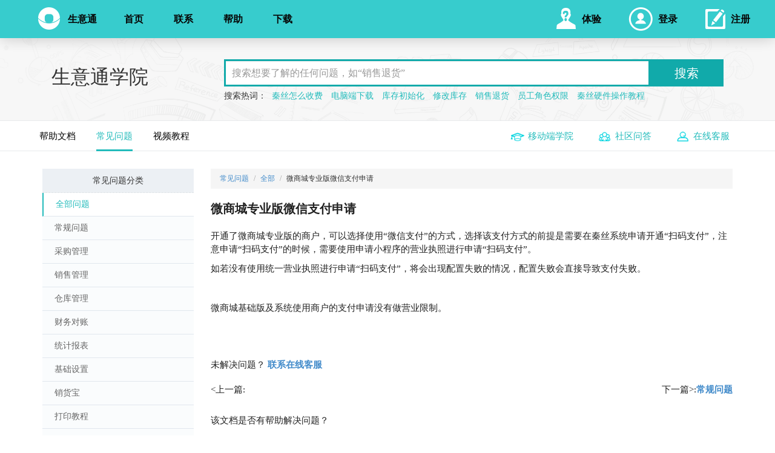

--- FILE ---
content_type: text/html;charset=utf-8
request_url: https://www.qinsilk.com/mms/front/help/gis/question-id1604.html
body_size: 5707
content:
<!DOCTYPE html>
<html lang="zh-CN">
<head>
    <!--- Basic Page Needs================================================== -->
    <meta charset="utf-8">
    <meta name="baidu-site-verification" content="VtO3sJpoSM"/>
    <meta name="renderer" content="webkit">
    <meta http-equiv="X-UA-Compatible" content="IE=edge">
    <meta name="viewport" content="width=device-width, initial-scale=1, maximum-scale=1">

    <title>微商城专业版微信支付申请</title>
    <meta name="keywords" content="微商城支付申请，微商城扫码支付，支付申请，营业执照"/>
	<meta name="description"
	          content="微商城专业版微信支付申请,生意通进销存软件常见问题,电脑端网页版,快速掌握高效管理方法，提高经营效益！上手,入门,高级教程,秦丝生意通"/>

    <link rel="stylesheet" type="text/css" href="/mms/template/css/libs/bootstrap.min.css"/>
    <link rel="stylesheet" type="text/css" href="//syt.qinsilk.com/css/pc.css">
    <link rel="stylesheet" href="//syt.qinsilk.com/css/bannerAndFooter.css">
	<script type="text/javascript">
	// 如果是移动设备打开则使用移动端帮助文档页面样式
	var helpId = 1604;
	if( helpId && /Android|webOS|iPhone|iPad|iPod|BlackBerry|IEMobile|Opera Mini/i.test(navigator.userAgent) ) {
		  location.replace("/mms/m/help/gis/help-detail-" + helpId + ".html");
	}
	// 当被内嵌到APP的iframe时，通过postMessage告知app当前页面地址，以便APP判断回退按钮是否关闭iframe
	window.self != window.parent && window.parent.postMessage({url: location.href}, '*')
	</script>
	<link href="/mms/template/css/help/gis/pccollege.css" rel="stylesheet">

    <!--[if lt IE 9]>
    <script src="/mms/template/front/js/respond.min.js"></script>
    <script src="/mms/template/front/js/html5shiv.min.js"></script>
    <![endif]-->

<script>
var _hmt = _hmt || [];
(function() {
  var hm = document.createElement("script");
  hm.src = "//hm.baidu.com/hm.js?bf3296661a119dc2e4c3427b339b6d9e";
  var s = document.getElementsByTagName("script")[0];
  s.parentNode.insertBefore(hm, s);
})();
</script>
</head>

<body>
<!--导航-->
<!-- 和秦丝生意通官网对应上的导航-->
<nav class="navbar navbar-pc navbar-index banner_un" role="navigation">
    <div class="container-fluid">
        <!-- Brand and toggle get grouped for better mobile display -->
        <div class="navbar-header">
            <button type="button" class="navbar-toggle collapsed" data-toggle="collapse"
                    data-target="#bs-example-navbar-collapse-1">
                <span class="sr-only">Toggle navigation</span>
                <span class="icon-bar"></span>
                <span class="icon-bar"></span>
                <span class="icon-bar"></span>
            </button>
            <a href="//syt.qinsilk.com/index.html">
                <!--<img class="navbar-brand" src="images/60_logo.png" alt="秦丝进销存首页" title="秦丝进销存首页">-->
                <div class="navbar-brand main-logo"></div>
                <div class="logo-un-text">生意通</div>
            </a>
        </div>

        <div class="collapse navbar-collapse" id="bs-example-navbar-collapse-1">
            <ul class="nav navbar-nav nav-left" style="padding-left: 20px;">
                <li><a href="//syt.qinsilk.com/?pageId=1">首页</a></li>
                <li><a href="//syt.qinsilk.com/contact.html?pageId=2">联系</a></li>
                <li><a href="//www.qinsilk.com/mms/front/help/gis/help-id0.html?pageId=3">帮助</a></li>
                <li><a href="//syt.qinsilk.com/download-index.html?pageId=3">下载</a></li>
            </ul>
            <ul class="nav navbar-nav navbar-right">
                <li>
                    <a href="http://ex.syt.qinsilk.com/gis/admin/expLogin.ac">
                        <div class="navbar-brand navbar-experience"></div>
                        体验
                    </a>
                </li>
                <li>
                    <a href="//web.syt.qinsilk.com/gis/admin/">
                        <div class="navbar-brand navbar-login"></div>
                        登录
                    </a>
                </li>
                <li>
                    <a class="div-register openRegister">
                        <div class="navbar-brand navbar-register"></div>
                        注册
                    </a>
                </li>
            </ul>
        </div>
        <!-- /.navbar-collapse -->
    </div>
    <!-- /.container-fluid -->
</nav>
<script src="//syt.qinsilk.com/js/var.js"></script>
<script>
    // selectors数组为收集需要点击元素后弹出注册弹窗的元素
    var selectors = [".openRegister"]
</script>
<!-- 引入registerModalBox.js 实现给需要点击弹出注册窗口的元素绑定事件，并实例化弹窗 -->
<script src="https://cdn.qinsilk.com/res/lib/register/registerModalBox.js"></script>
<!--主页面-->
<div>

	<!-- 搜索框 -->
<!-- 秦丝学院顶部搜索框和热门搜索词-->
<div class="help-search" >
    <div class="container">
        <div class="col-xs-3 s-title">生意通学院</div>
        <div class="col-xs-9 s-container">
        	<form action="/mms/front/help/gis/searchCollegeList.html?searchAppIds=qinsilk_gis_help&clientType=1&page=1" method="post">
            <div class="input-group">
                <input type="text" class="form-control" name="keyword" value="" placeholder="搜索想要了解的任何问题，如“销售退货”">
                  <span class="input-group-btn">
                    <button class="btn btn-default" type="submit">搜索</button>
                  </span>
            </div><!-- /input-group -->
            </form>
            <div class="hot-search">
                <label>搜索热词：</label>
                <ul class="y-clear">
	                <li class="y-left">
						<a href="/mms/front/help/gis/searchCollegeList.html?searchAppIds=qinsilk_gis_help&clientType=1&keyword=秦丝怎么收费&page=1" data-track-click ='hotWord-8'>秦丝怎么收费</a>
					</li>
	                <li class="y-left">
						<a href="/mms/front/help/gis/searchCollegeList.html?searchAppIds=qinsilk_gis_help&clientType=1&keyword=电脑端下载&page=1" data-track-click ='hotWord-9'>电脑端下载</a>
					</li>
	                <li class="y-left">
						<a href="/mms/front/help/gis/searchCollegeList.html?searchAppIds=qinsilk_gis_help&clientType=1&keyword=库存初始化&page=1" data-track-click ='hotWord-10'>库存初始化</a>
					</li>
	                <li class="y-left">
						<a href="/mms/front/help/gis/searchCollegeList.html?searchAppIds=qinsilk_gis_help&clientType=1&keyword=修改库存&page=1" data-track-click ='hotWord-11'>修改库存</a>
					</li>
	                <li class="y-left">
						<a href="/mms/front/help/gis/searchCollegeList.html?searchAppIds=qinsilk_gis_help&clientType=1&keyword=销售退货&page=1" data-track-click ='hotWord-12'>销售退货</a>
					</li>
	                <li class="y-left">
						<a href="/mms/front/help/gis/searchCollegeList.html?searchAppIds=qinsilk_gis_help&clientType=1&keyword=员工角色权限&page=1" data-track-click ='hotWord-13'>员工角色权限</a>
					</li>
	                <li class="y-left">
						<a href="/mms/front/help/gis/searchCollegeList.html?searchAppIds=qinsilk_gis_help&clientType=1&keyword=秦丝硬件操作教程&page=1" data-track-click ='hotWord-14'>秦丝硬件操作教程</a>
					</li>
						
				</ul>
            </div>
        </div>
    </div>
</div>
    <!-- 中间导航条 -->
<!-- 中间导航条 -->
<div class="help-tab-box">
    <div class="container">
        <ul class="help-tab-ul list-inline">
            <li class=""><a href="/mms/front/help/gis/help-id0.html" data-track-click ='questiondetail-go-helpdocument'>帮助文档</a></li>
            <li class="active"><a href="/mms/front/help/gis/question-it0-p1.html" data-track-click ='questiondetail-go-question'>常见问题</a></li>
            <li role="presentation"><a href="https://www.qinsilk.com/mms/front/help/gis/help-id970.html" data-track-click ='questiondetail-go-video' target="_blank">视频教程</a></li>
        </ul>

        <ul class="help-tab-ul-right list-inline" >
            <li class="y-left"><a class="tab" href="/mms/m/help/gis/college.html?qsr=questiondetail-go-college-app" target="_blank" data-track-click ='questiondetail-go-college-app'><img
                    src="/mms/template/images/help/gis/college.png">移动端学院</a></li>
            <li class="y-left"><a class="tab" href="http://bbs.qinsilk.com" target="_blank" data-track-click ='questiondetail-go-community'><img
                    src="/mms/template/images/help/gis/bbs.png">社区问答</a></li>
            <li class="y-left"><a class="tab" href="/customerService/index.html?kfid=wk3XtzBwAArYB7HO4YZNUEhv6u69Nagg&sys=2&cid=0&uid=0&source=3" target="_blank" data-track-click ='questiondetail-go-online-service'><img
                    src="/mms/template/images/help/gis/customer.png">在线客服</a></li>

        </ul>
    </div>
</div>     
    <div class="container" >
        <div class="help-body " style="clear: both">
            <div class="menu " >
                <div class="menu-t1">
                    常见问题分类
                </div>
                <div id="menu-container-1">
                	 <div class="menu-t3 active">
                        <a href="/mms/front/help/gis/question-it0-p1.html" data-track-click ='questiondetail-go-question'>全部问题</a>
                    </div>
                     <div class="menu-t3">
                        <a href="/mms/front/help/gis/question-it32-p1.html" data-track-click ='itemId-32-click'>常规问题</a>
                    </div>
                     <div class="menu-t3">
                        <a href="/mms/front/help/gis/question-it33-p1.html" data-track-click ='itemId-33-click'>采购管理</a>
                    </div>
                     <div class="menu-t3">
                        <a href="/mms/front/help/gis/question-it34-p1.html" data-track-click ='itemId-34-click'>销售管理</a>
                    </div>
                     <div class="menu-t3">
                        <a href="/mms/front/help/gis/question-it35-p1.html" data-track-click ='itemId-35-click'>仓库管理</a>
                    </div>
                     <div class="menu-t3">
                        <a href="/mms/front/help/gis/question-it36-p1.html" data-track-click ='itemId-36-click'>财务对账</a>
                    </div>
                     <div class="menu-t3">
                        <a href="/mms/front/help/gis/question-it37-p1.html" data-track-click ='itemId-37-click'>统计报表</a>
                    </div>
                     <div class="menu-t3">
                        <a href="/mms/front/help/gis/question-it38-p1.html" data-track-click ='itemId-38-click'>基础设置</a>
                    </div>
                     <div class="menu-t3">
                        <a href="/mms/front/help/gis/question-it39-p1.html" data-track-click ='itemId-39-click'>销货宝</a>
                    </div>
                     <div class="menu-t3">
                        <a href="/mms/front/help/gis/question-it40-p1.html" data-track-click ='itemId-40-click'>打印教程</a>
                    </div>
                     <div class="menu-t3">
                        <a href="/mms/front/help/gis/question-it53-p1.html" data-track-click ='itemId-53-click'>客户管理</a>
                    </div>
                     <div class="menu-t3">
                        <a href="/mms/front/help/gis/question-it54-p1.html" data-track-click ='itemId-54-click'>供应商管理</a>
                    </div>
                </div>
            </div>
            <div class="content">

                <ol class="breadcrumb">
                    <li><a href="question-it0-p1.html" data-track-click ='questiondetail-go-question'>常见问题</a></li>
                    <li><a href="question-it0-p1.html">全部</a></li>
                    <li class="active">微商城专业版微信支付申请</li>
                </ol>
                <div class="help-title">微商城专业版微信支付申请</div>
                <div class="help-content">
                     <p style="white-space: normal;">开通了微商城专业版的商户，可以选择使用“微信支付”的方式，选择该支付方式的前提是需要在秦丝系统申请开通“扫码支付”，注意申请“扫码支付”的时候，需要使用申请小程序的营业执照进行申请“扫码支付”。</p><p style="white-space: normal;">如若没有使用统一营业执照进行申请“扫码支付”，将会出现配置失败的情况，配置失败会直接导致支付失败。</p><p style="white-space: normal;"><br/></p><p style="white-space: normal;">微商城基础版及系统使用商户的支付申请没有做营业限制。</p><p><br/></p>
                </div>
<!-- 帮助文档结束模块 -->
<div class="toBBS">
    未解决问题？
            <a href="/customerService/index.html?kfid=wk3XtzBwAArYB7HO4YZNUEhv6u69Nagg&sys=2&cid=0&uid=0&source=3" data-track-click="advice-gis">
        联系在线客服
        </a>
</div>
                <div class="isHelpFul" id="isHelpFul">
                    <span>
                        该文档是否有帮助解决问题？
                    </span>
                    <div class="helpful-container">
                        <div class="helpful help-pub" onclick="updateFrontHelpStatistics('helpful')">
                            <img class="help-img" src="/mms/template/images/help/helpful.png">
                            <span class="help-img-tip">有帮助</span>
                        </div>
                        <div class="no-helpful help-pub" onclick="updateFrontHelpStatistics('nohelpful')">
                            <img class="help-img"src="/mms/template/images/help/noHelpful.png">
                            <span class="help-img-tip">没有帮助</span>
                        </div>
                    </div>
                </div>

                <div class="feedback-container"  id="feedback-container">
                    <img class="feedback-img" src="/mms/template/images/help/feedback.png">
                    反馈成功，感谢您的宝贵意见。我们会努力做到更好！
                </div>
            </div>
        </div>
    </div>

</div><!--主页面end -->

<div class="footer">
    <div class="container">
        <div class="col-xs-5">
            <div class="col-xs-3 page8-block-1">
                <strong class="footer-title-text">我们</strong>
                <ul class="list-unstyled page8-li">
                    <li><a href="//www.qinsilk.com/about.html">公司介绍</a></li>
                    <li><a href="//www.qinsilk.com/agreement.html">服务条款</a></li>
                    <li><a href="//www.qinsilk.com/join.html">加入我们</a></li>
                </ul>
            </div>
            <div class="col-xs-3 page8-block-2">
                <strong class="footer-title-text">帮助</strong>
                <ul class="list-unstyled page8-li">
                    <li><a href="//www.qinsilk.com/mms/front/help/gis/help-id0.html">帮助文档</a></li>
                    <li><a href="//www.qinsilk.com/mms/front/help/gis/question-it0-p1.html">常见问题</a></li>
                </ul>
            </div>
            <div class="col-xs-6 page8-block-3">
                <strong class="footer-title-text">联系</strong>
                <ul class="list-unstyled page8-li">
                    <li>在线客服：<a style="color:#00aafa" href="/mms/front/openim/gis/customerPage.html" target="_blank">点击打开</a></li>
                    <li>客服邮箱：<span class="csMailbox"></span></li>
                    <li>客服电话：<span class="csTelephone"></span></li>
                </ul>
            </div>
        </div>
        <div class="col-xs-7">
            <div class="col-xs-7 page8-block-4">
                <div class="page8-div-inline text-center">
                    <div class="footer-pic-QRcode company-weixin-QRcode">
                    </div>
                    <div class="footer-text">微信群</div>
                </div>
                <div class="page8-div-inline text-center">
                    <div class="footer-pic-QRcode weixin-QRcode">
                    </div>
                    <div class="footer-text"><nobr>微信公众号</nobr></div>
                </div>
                <div class="page8-div-inline text-center">
                    <div class="footer-pic-QRcode download-QRcode">
                    </div>
                    <div class="footer-text"><nobr>扫码下载</nobr></div>
                </div>
            </div>
            <div class="page8-block-5">
                <div class="text-center page8-div-inline">
                    <a href="http://weibo.com/qinsilk/home?topnav=1&wvr=6" target="_blank" >
                        <div class="footer-pic weibo"></div>
                        <div class="footer-text weibo-text"><nobr>秦丝微博</nobr></div>
                    </a>
                </div>
                <div class="text-center page8-div-inline">
                    <a class="btn-ios" href="https://itunes.apple.com/app/apple-store/id1028379813?pt=117777736&ct=web&mt=8" target="_blank" style="margin-bottom: 13px;" title="下载生意通IOS版">
                        <div class="footer-pic footer-download-apple">
                        </div>
                        <div class="footer-text download-apple-text"><nobr>苹果版下载</nobr></div>
                    </a>
                </div>
                <div class="text-center page8-div-inline">
                    <a class="btn-android" href="http://a.app.qq.com/o/simple.jsp?pkgname=com.qinsilk.appUniverse&g_f=991653" target="_blank" title="下载生意通安卓版">
                        <div class="footer-pic footer-download-android">
                        </div>
                        <div class="footer-text download-android-text"><nobr>安卓版下载</nobr></div>
                    </a>
                </div>
            </div>
        </div>
    </div>
</div>
<!--版权-->
<div class="copy-right">
    <div class="text-center">
        <div class="twelve columns">
            <div style="height:32px;overflow-y: hidden;line-height: 32px;">
                &copy;<span class="copyRightYear"></span> &nbsp;秦丝科技 &nbsp;
            	<a target="_blank" href="http://www.beian.gov.cn/portal/registerSystemInfo?recordcode=44030502000953" style="text-decoration:none;">
	             	<img style="margin: 0 5px 0 10px;" src="//cdn.qinsilk.com/img/home/police-record-img.png" />
	             	<span>粤公网安备 44030502000953号</span>
	             </a>
                &nbsp;
              
            </div>
        </div>
    </div>
</div>
<script>
	document.write("<s" + "cript type='text/javascript' src='//cdn.qinsilk.com/res/business/commonConfig/qinsilkInfo.js?" + Math.random() + "'></scr"+"ipt>");
</script>
</body>
<script src="/mms/template/js/libs/jquery/jquery-1.10.2.min.js"></script>
<script src="/mms/template/js/libs/bootstrap/bootstrap.min.js"></script>
<script src="/mms/template/mms/front/help/gis/gisHelpList.js"></script>


<script src="/mms/template/js/qs/saveClickLogTracking.js" id="clickLogTrackingScript" data-type="helpDocument" data-device="gispc" data-init="helpId-1604-init"></script>
<script src="/mms/template/js/qs/helpGetUserInfo.js"></script>
</html>


--- FILE ---
content_type: text/css; charset=utf-8
request_url: https://syt.qinsilk.com/css/pc.css
body_size: 3329
content:
body{font-family:'\9ED1\4F53';padding-top:60px;}.navbar-pc{background:#FFFFFF;opacity:0.98;height:63px;left:0;position:fixed;top:0;width:100%;z-index:12;box-shadow:0 1px 1px rgba(0,0,0,0.2);}.navbar-index{box-shadow:0 1px 26px rgba(0,0,0,0.2);}.content{margin-top:100px;}.footer{margin-top:0px;font-size:14px;background:none repeat scroll 0 0 #f2f2f2;padding:50px;color:#4e5a5d;line-height:24px;}.footer .desc{color:#75878b;}.footer a{color:#75878b;}.copy-right{font-size:14px;background:none repeat scroll 0 0 #1E1D27;padding:10px;color:#8F97A6;line-height:24px;}.copy-right a{color:#8F97A6;}.copy-right .gov-icon img{margin-top:5px;}.navbar-brand{float:left;font-size:19px;height:60px;line-height:21px;padding:0 15px 0 35px;}.navbar-nav .btn-nav > a{padding:6px 12px;margin:13px 5px;font-size:15px;font-weight:400;line-height:1.42857;color:#FFFFFF;}.nav > li > a{padding:0px 25px;}.nav > li > a:focus{}.nav > li > a:hover{background-color:#e6e6e6;color:#07c011;}.navbar-nav > li > a{line-height:62px;padding-bottom:0px;padding-top:0px;font-family:'\9ED1\4F53';font-size:16px;color:#000;}.nav-left > li > a{font-weight:bold;}.nav > li:hover .dropdown-menu{display:block;}.btn-nav{height:58px;line-height:58px;}.navbar-nav .btn-nav > .btn-warning:hover{background-color:#b67102;border-color:#935b01;color:#FFFFFF;}.navbar-nav .btn-nav > .btn-primary:hover{background-color:#3071a9;border-color:#285e8e;color:#FFFFFF;}.pointer{cursor:pointer;}.intro{color:#ffffff;font-family:'\9ED1\4F53';height:500px;min-width:1140px;overflow:hidden;position:relative;}.intro .container{position:relative;}.intro .item{padding-top:25px;height:500px;background:url("../images/1/top.jpg") no-repeat scroll center top rgba(0,0,0,0);}.intro .dragon{background:url("../images/1/dragon.jpg") repeat-x scroll center top rgba(0,0,0,0);}.intro .carousel-inner{overflow:inherit;height:500px;}.intro .c1 .pc{background:url("../images/1/c1.png") no-repeat scroll -194px -27px rgba(0,0,0,0);height:320px;position:absolute;top:38px;width:550px;}.intro .c1 .ipad{background:url("../images/1/c1.png") no-repeat scroll -20px -132px rgba(0,0,0,0);height:234px;position:absolute;top:170px;left:10px;width:170px;z-index:9;}.intro .c1 .mobile{background:url("../images/1/c1.png") no-repeat scroll -746px -195px rgba(0,0,0,0);height:197px;position:absolute;top:242px;left:110px;width:86px;z-index:10;}.intro .c1 .introText{background:url("../images/1/c1.png") no-repeat scroll -950px -2px rgba(0,0,0,0);height:160px;position:absolute;top:52px;left:660px;width:620px;z-index:10;}.intro .c2 .baobiao{background:url("../images/1/c2.png") no-repeat scroll -108px -0px rgba(0,0,0,0);height:376px;position:absolute;top:38px;width:701px;left:0px;}.intro .c2 .introText{background:url("../images/1/c2.png") no-repeat scroll -950px -2px rgba(0,0,0,0);height:160px;position:absolute;top:52px;left:660px;width:620px;z-index:10;}.intro .c3 .print{background:url("../images/1/c3.png") no-repeat scroll -108px -0px rgba(0,0,0,0);height:383px;position:absolute;top:38px;width:628px;left:0px;}.intro .c3 .introText{background:url("../images/1/c3.png") no-repeat scroll -950px -2px rgba(0,0,0,0);height:160px;position:absolute;top:52px;left:660px;width:620px;z-index:10;}.intro .d1 .print{background:url("../images/1/d1.png") no-repeat scroll -108px -0px rgba(0,0,0,0);height:383px;position:absolute;top:38px;width:628px;left:0px;}.intro .d1 .introText{background:url("../images/1/d1.png") no-repeat scroll -950px -2px rgba(0,0,0,0);height:160px;position:absolute;top:52px;left:660px;width:620px;z-index:10;}@keyframes pc_show{0%{transform:translate(-150px,-1000px) scale(2.5);}100%{transform:translate(50px,0px) scale(1);}}@keyframes mobile_show{0%{transform:rotate3d(0,1,0,-90deg);}100%{transform:rotate3d(0,1,0,0deg);}}@keyframes text_show{0%{transform:translate(1500px);}100%{transform:translate(30px);}}@keyframes appspic_show{0%{transform:scale(0.2) rotate(0deg);}80%{transform:scale(1.4) rotate(-720deg);}100%{transform:scale(1) rotate(-720deg);}}@keyframes upper_show{0%{transform:scale(2.4) translateX(-150px);transform-origin:left 50% 0;}60%{transform:translateX(0px);}100%{opacity:1;transform:scale(1) translateX(0px);}}@keyframes upper_show{0%{transform:scale(2.4) translateX(-150px);transform-origin:left 50% 0;}60%{transform:translateX(0px);}100%{opacity:1;transform:scale(1) translateX(0px);}}.intro .container .download-c{bottom:70px;height:150px;position:absolute;right:40px;width:400px;z-index:11;}.intro .carousel-indicators{bottom:0px;margin-bottom:7px;}.download-c a{box-sizing:content-box;-moz-box-sizing:content-box;-webkit-box-sizing:content-box;box-shadow:2px 5px 3px #3770d0;color:#fff;float:left;font-size:20px;height:60px;line-height:60px;margin-bottom:23px;padding-left:78px;width:150px;}.download-c a:hover{color:#fff;text-decoration:none;}.download-c a.btn-ios:hover{background-color:#38b1f6;}.download-c a.btn-android:hover{background-color:#3dd51a;}.download-c .fl{width:228px;}.fl{float:left;}.fr{float:right;}.download-c .qr-code img{display:block;overflow:hidden;width:100%;}.download-c a.btn-android{background:url("../images/1/ico-android.png") no-repeat scroll 22px center #2cc408;}.download-c a.btn-ios{background:url("../images/1/ico-ios.png") no-repeat scroll 22px center #19a2f0;}.download-c .qr-code{display:block;height:144px;overflow:hidden;width:144px;}.intro .txt1{font-size:16px;padding-top:10px;}.intro .txt2{font-size:30px;padding-top:200px;}.btn-download,.btn-download:hover{color:#ffffff;}.btn-ex,.btn-ex:hover{color:#ffffff;border:1px solid #ffffff;padding:5px 30px;}.download-c{padding-top:15px;}.banner-desc{padding-top:50px;font-size:35px;}.ipdownload{background:url("../images/dd.png") -132px 0 no-repeat;display:block;height:64px;width:223px;}.ipdownload:hover{background:url("../images/dd.png") -132px -66px no-repeat;}.addownload{background:url("../images/dd.png") -359px 0 no-repeat;display:block;height:64px;margin-top:16px;width:223px;}.addownload:hover{background:url("../images/dd.png") -359px -66px no-repeat;}.fun{padding-top:80px;padding-bottom:45px;}.fun-list{padding-top:30px;}.fun .sec1{padding-top:0px;}.fun-list-bt{border-bottom:1px solid #cccccc;height:1px;clear:both;width:1000px;margin:0px auto -10px auto;}.cont{font-size:18px;}.intro-dt{font-family:'\9ED1\4F53';padding-right:100px;padding-top:140px;text-align:right;}.intro-dt .title{font-size:30px;color:#565656;padding-bottom:10px;}.intro-dt .cont{color:#898989;}.intro-dt2{font-family:'\9ED1\4F53';padding-left:100px;padding-top:140px;}.intro-dt2 .title{font-size:30px;color:#565656;padding-bottom:10px;}.intro-dt2 .cont{color:#898989;}.say{font-family:"Open Sans",Arial,"Hiragino Sans GB","WenQuanYi Micro Hei",SimSun,sans-serif;font-size:18px;color:#333;line-height:60px;}.say .pic{color:#3c8ad2;margin-right:5px;}.left-nav{box-shadow:none;line-height:50px;}.left-nav li{background-color:#ECECEC;}.left-nav .active{border-right:none;}.left-nav a{color:#52c581;background-color:#f6fbff;}.left-nav .active a{color:#ffffff;background-color:#33cbcc;}.bc-social{padding:0px;background-color:#f5f5f5;border-top:1px solid #fff;border-bottom:1px solid #ddd;}.bc-social h3{margin-top:10.5px;}.about_r_tit{border-bottom:1px solid #33cbcc;color:#33cbcc;font:bold 20px/32px "Hiragino Sans GB","\9ED1\4F53","\9ED1\4F53";padding-bottom:5px;}.about_r_con{padding-top:30px;font-size:13px;color:#3f3f3f;line-height:30px;}.content-right{box-shadow:6px 6px 10px rgba(0,0,0,.1);margin-bottom:50px;}.main{background-color:#ffffff;}.main .container{padding-top:35px;min-height:580px;padding-bottom:15px;}.question{background-color:#f7fbff;}.question li{border-bottom:1px dashed #efebef;padding:10px;line-height:18px;}.pagination{margin:0;}.date{font-size:13px;}.ask{margin-top:30px;border:1px solid #ddd;border-bottom:2px solid #ddd;padding:10px 20px 20px;}.ask-title{color:#ff6600;font-weight:bold;}.can-i{font-size:14px;font-weight:normal;vertical-align:middle;line-height:18px;}.question-d{border-bottom:1px solid #e5e5e5;padding-bottom:15px;}.question-d-t{color:#f60;font:bold 20px/32px "Hiragino Sans GB","\9ED1\4F53","\9ED1\4F53";line-height:32px;}.question-d-c{padding:5px 0;color:#cccccc;font-size:12px;}.answer{border:1px solid #ddd;padding:15px 10px;}.answer-list{border-bottom:1px dashed #ddd;margin-bottom:15px;padding-bottom:10px;}.inp-count{font-size:20px;}.pagination > .active > a,.pagination > .active > a:focus,.pagination > .active > a:hover,.pagination > .active > span,.pagination > .active > span:focus,.pagination > .active > span:hover{z-index:1;}.opt-result{display:none;position:fixed;top:80px;left:40%;min-height:50px;min-width:250px;z-index:3;}.rides-cs{font-size:12px;background:#29a7e2;position:fixed;top:250px;right:0px;_position:absolute;z-index:1500;border-radius:6px 0px 0 6px;padding-right:8px}.rides-cs a{color:#00A0E9;}.rides-cs a:hover{color:#ff8100;text-decoration:none;}.rides-cs .floatL{width:36px;float:left;position:relative;z-index:1;margin-top:21px;height:181px;}.rides-cs .floatL a{font-size:0;text-indent:-999em;display:block;}.rides-cs .floatR{width:130px;float:left;padding:5px;overflow:hidden;}.rides-cs .floatR .cn{background:#F7F7F7;border-radius:6px;margin-top:4px;}.rides-cs .cn .titZx{font-size:14px;color:#333;font-weight:600;line-height:24px;padding:5px;text-align:center;}.rides-cs .cn ul{padding:0px;}.rides-cs .cn ul li{line-height:38px;height:38px;border-bottom:solid 1px #E6E4E4;overflow:hidden;text-align:center;}.rides-cs .cn ul li span{color:#777;}.rides-cs .cn ul li a{color:#777;}.rides-cs .cn ul li img{vertical-align:middle;}.rides-cs .btnOpen,.rides-cs .btnCtn{position:relative;z-index:9;top:25px;left:0;background-image:url(http://demo.lanrenzhijia.com/2014/service1031/images/lanrenzhijia.png);background-repeat:no-repeat;display:block;height:146px;padding:8px;}.rides-cs .btnOpen{background-position:0 0;}.rides-cs .btnCtn{background-position:-37px 0;}.rides-cs ul li.top{border-bottom:solid #ACE5F9 1px;}.rides-cs ul li.bot{border-bottom:none;}.products{clear:both;height:173px;padding-top:30px;}.products .text{font-size:13px;color:#666;padding-top:5px;}.products h2{font-weight:500;font:18px "\9ED1\4F53","\9ED1\4F53","Hiragino Sans GB",tahoma,arial,"\9ED1\4F53";}.products h1,h2,h3,h4,h5,h6{color:#000;font-weight:500;}.products .products-wrap{position:relative;height:173px;border-bottom:1px solid #eee;border-top:1px solid #eee;}.products .cell .box{background-color:#fff;border-right:1px dashed #ddd;height:135px;cursor:pointer;text-align:center;}.products .cell .last-box{border-right:medium none;}.products .cell{cursor:pointer;}.products .cell .hover .title{color:#fff;}.products .cell .hover .price{height:50px;margin-bottom:10px;padding-top:4px;font-size:12px;}.products .cell .hover span{font-size:24px;}.products .cell-jxc .hover{background:url("../images/prod-bg.png") repeat-x scroll 0 0 rgba(0,0,0,0);}.products .cell-wsc .hover{background:url("../images/prod-bg.png") repeat-x scroll 0 -180px rgba(0,0,0,0);}.products .cell-wl .hover{background:url("../images/prod-bg.png") repeat-x scroll 0 -540px rgba(0,0,0,0);}.products .cell .hover{color:#fff;display:none;height:173px;left:-1px;position:absolute;top:0;width:100%;z-index:1;}.products .colored .hover{display:block;}.products .btn-prev{background-color:#000;border-left:1px solid #eee;height:174px;left:-1px;opacity:0.08;position:absolute;width:25px;z-index:1000;}.products .btn-next{background-color:#000;border-right:1px solid #eee;height:174px;opacity:0.08;position:absolute;right:-1px;width:25px;z-index:1000;}.products .icon{font-size:45px;}.btn-prod{background:none repeat scroll 0 0 rgba(0,0,0,0);border:1px solid #fff;border-radius:4px;color:#fff;display:inline-block;font-size:14px;height:35px;line-height:33px;min-width:78px;outline:medium none;padding:0 45px 5px;text-align:center;}.btn-prod:hover{background:none repeat scroll 0 0 #ffffff;border-color:#fff;color:#000;}.home-notice{padding:12px 0;background-color:#e5e5e5;line-height:16px;color:#666;font-size:13px;}.home-notice a{font-size:13px;}.home-grey{color:#666 !important;}.slider-tit{width:265px;float:left;height:300px;}.slider-tit-m{background-color:#3174cb;}.slider-tit-m-ny{background-color:#970005;}.slider-tit-pc{background-color:#0262b8;}.slider-tit-ws{background-color:#0262b8;}.banner-c{min-width:1050px;}.home-video{height:230px;border-top:1px solid #c1c1c1;padding-top:20px;text-align:center;background:url("http://gtms01.alicdn.com/tps/i1/T1XGvCFlVaXXbcg1HR-585-167.png") center 55px no-repeat #fff;}.home-video .title{margin-top:32px;}.home-video .subtitle{margin-top:5px;color:#989898;}.home-video .play{margin-top:14px;}.home-video .play-text{font-size:14px;}.home-video .icon-play{font-size:36px;color:#75787c;z-index:999;cursor:pointer;}.video-modal .modal-content{border:none;}.play-close{position:fixed;top:-30px;right:-30px;display:block;width:40px;height:40px;color:#ccc;font-size:30px;text-align:center;cursor:pointer;line-height:40px;z-index:2000}.left-nav .active a:hover{color:#ffffff;background-color:#33cbcc;}.about_r_con video {display: block;max-width: 100%;margin: 0 auto;}.about_r_con video:focus {outline: unset;}

--- FILE ---
content_type: text/css; charset=utf-8
request_url: https://syt.qinsilk.com/css/bannerAndFooter.css
body_size: 1258
content:
body{font-family:'\9ED1\4F53';-webkit-user-select: text;}.navbar-pc{background:#FFFFFF;opacity:0.98;height:63px;left:0;position:fixed;top:0;width:100%;z-index:12;box-shadow:0 1px 1px rgba(0,0,0,0.2);}.navbar-index{box-shadow:0 1px 26px rgba(0,0,0,0.2);border-radius: 0px;}.copy-right{width:100%;font-size:14px;background:none repeat scroll 0 0 #1E1D27;padding:10px;color:#8F97A6;line-height:24px;}.copy-right a{color:#8F97A6;}.copy-right .gov-icon img{margin-top:5px;}.navbar-brand{float:left;font-size:19px;height:60px;line-height:21px;padding:0 15px 0 35px;}.navbar-nav .btn-nav > a{padding:6px 12px;margin:13px 5px;font-size:15px;font-weight:400;line-height:1.42857;color:#FFFFFF;}.nav > li > a{padding:0px 25px;}.nav > li > a:focus{}.nav > li > a:hover{background-color:#68EFDF;color:#52c581;}.navbar-nav > li > a{line-height:62px;padding-bottom:0px;padding-top:0px;font-weight:bold;font-size:16px;color:#000;}.nav-left > li > a{font-weight:bold;}.nav > li:hover .dropdown-menu{display:block;}.btn-nav{height:58px;line-height:58px;}.navbar-nav .btn-nav > .btn-warning:hover{background-color:#b67102;border-color:#935b01;color:#FFFFFF;}.navbar-nav .btn-nav > .btn-primary:hover{background-color:#3071a9;border-color:#285e8e;color:#FFFFFF;}.pointer{cursor:pointer;}.div-inline{display:inline;float:left;padding-left:15px;}.page8 .container .p-2{padding-left:50px;}.page8-div-left{position:relative;left:26%;top:30%;}.page8-div-right{position:relative;left:2%;top:30%;}.page8 .div-frame{padding-top:100px;text-align:-webkit-center;}.page8 .button-text{font-size:20px;color:#d3d7d8;}.footer .container .weibo{background:url("../images/1/page8-pic.png") no-repeat scroll -1058px -143px rgba(0,0,0,0);cursor:pointer;}.footer .container .weibo:hover{background:url("../images/1/page8-pic.png") no-repeat scroll -1058px -15px rgba(0,0,0,0);}.footer .container .company-weixin-QRcode{background:url("https://cdn.qinsilk.com/img/information/gisCompanyWechatQrcode.png");background-size:contain;}.footer .container .weixin-QRcode{background:url("https://cdn.qinsilk.com/img/information/gongZhognHaoQrcode.jpg");background-size:contain;}.footer .container .download-QRcode{background:url("https://cdn.qinsilk.com/img/information/gisAppDownloadQrcode.jpg");background-size:contain;}.footer .container .footer-download-apple{background:url("../images/1/page8-pic.png") no-repeat scroll -1374px -143px rgba(0,0,0,0);cursor:pointer;}.footer .container .footer-download-apple:hover{background:url("../images/1/page8-pic.png") no-repeat scroll -1374px -17px rgba(0,0,0,0);cursor:pointer;}.footer .container .footer-download-android{background:url("../images/1/page8-pic.png") no-repeat scroll -1449px -143px rgba(0,0,0,0);cursor:pointer;}.footer .container .footer-download-android:hover{background:url("../images/1/page8-pic.png") no-repeat scroll -1449px -17px rgba(0,0,0,0);cursor:pointer;}.footer-pic{width:61px;height:59px;}.footer-pic-QRcode{width:80px;height:80px;margin:0 auto;}.page8 .download-apple-text{top:60px;left:20px;}.page8 .download-android-text{top:60px;left:100px;}.page8 .container .p-1:hover{background:#11babd;}.page8 .container .p-1:hover .button-text{color:#ffffff;}.page8 .container .p-2:hover{cursor:pointer;background:#2fb4ed;}.page8 .container .p-2:hover .button-text{color:#ffffff;}.footer .footer-title-text{color:#ffffff;font-size:18px;top:6px;position:relative;}.page8-block-1{position:relative;}.page8-block-2{position:relative;}.page8-block-3{position:relative;}.page8-block-4{position:relative;padding-top:20px;}.page8-block-5{position:relative;padding-top:22px;}.footer{font-size:14px;background:none repeat scroll 0 0 #424055;padding:15px;color:#4e5a5d;line-height:24px;}.footer .desc{color:#75878b;}.footer a{color:#75878b;font-size:11px;color:#91939c;}.footer li{color:#75878b;font-size:11px;color:#91939c;}.footer .page8-li{padding-top:25px;}.footer .footer-text{font-size:11px;color:#91939c;}.page8-div-inline{display:inline;float:left;padding-left:15px;}.page8-block-5 .page8-div-inline > a{text-decoration:none}.main-logo{background:url("../images/un/content.png") no-repeat scroll -1047px -31px rgba(0,0,0,0);width:59px;height:53px;position:relative;left:50px;margin-top:3px;}.navbar-experience{background:url("../images/un/content.png") no-repeat scroll -1103px -29px rgba(0,0,0,0);width:47px;height:47px;position:relative;margin-top:10px;}.navbar-login{background:url("../images/un/content.png") no-repeat scroll -1143px -28px rgba(0,0,0,0);width:59px;height:53px;position:relative;margin-top:5px;}.navbar-register{background:url("../images/un/content.png") no-repeat scroll -1249px -31px rgba(0,0,0,0);width:53px;height:53px;position:relative;margin-top:8px;}.experience-account .experience-account-text{position:absolute;top:27px;left:31px;width:50px;color:#ff4e00;}.banner_un{background-color:rgb(51,203,204);}.logo-un-text{line-height:62px;padding-bottom:0px;padding-top:0px;font-weight:bold;font-size:16px;color:#000;font-weight:bold;padding-left:52px;display:inline;float:left;}

--- FILE ---
content_type: text/css;charset=UTF-8
request_url: https://www.qinsilk.com/mms/template/css/help/gis/pccollege.css
body_size: 1943
content:
.help-search
{
    height: 140px;
    background-color: #f9f9f9;
    border-bottom: 1px solid #e8eaec;
    background-image: url(../../../images/help/gis/pc-banner.png);
    background-size: cover;
    background-position: center;
}
.help-search .s-title {
    height: 130px;
    line-height: 135px;
    font-size: 32px;
        color: #333;
}
.help-search .form-control
{
    height: 45px;
    padding: 1px 10px;
    font-size: 16px;
    border: 3px solid #11aaaa;
}
.help-search .s-container
{
    padding-top: 38px;
}
.help-search .input-group-btn .btn
{
    height: 45px;
    padding: 1px 40px;
    background-color: #11aaaa;
    font-size: 20px;
    font-family: "\9ED1\4F53";
    color: #fff;
    border-color: #11aaaa;
}
.help-search .input-group-btn .btn:active
{
    border:none;
}

.help-search .hot-search {
    height: 30px;
    line-height: 30px;
    position: relative;
}
.help-search .hot-search label {
    display: inline;
        color: #333;
    font-size: 14px;
    margin-bottom: 0px;
    font-weight: 500;
}
.help-search ul {
    display: inline-block;
    margin: 0 0 0 5px;
    padding: 0;
    border: 0;
    vertical-align: baseline;
    list-style: none;
}
.help-search .hot-search li a
{
        color: #22bbbb;
    font-size: 14px;
}
.help-search .hot-search li {
    margin-right: 10px;
    display: inline;

}

.help-tab-box {
    border-bottom: 1px solid #e8eaec;
    height: 50px;
    text-align: left;
    clear: both;
}
.help-tab-box .help-tab-ul{
    line-height: 50px;
    text-align: left;
    margin-bottom: 0;
    padding-left: 0;
    list-style: none;
    display: inline;
}
.help-tab-box .help-tab-ul li
{
    margin-right: 30px;
    padding:0px;
}
.help-tab-box li a {
    color: #000;
    text-decoration: none;
}
.help-tab-box li a:hover {
    color: #22bbbb;
}
.help-tab-box li.active {
    color: #22bbbb;
    border-bottom: 3px solid #22bbbb;
    height: 50px;
}
.help-tab-box li.active a {
    color: #22bbbb;
}

.help-tab-ul-right
{
    float: right;
    display: inline;
    line-height: 50px;
}
.help-tab-ul-right li
{
    margin-left: 20px;
}
.help-tab-ul-right li a
{
    color: #22bbbb;
}
.help-tab-ul-right li a:hover
{
    text-decoration: underline;
}
.help-tab-ul-right li a img
{
    width: 35px;
}

.help-body
{
    padding: 18px 0;

}
.help-body .menu {
    float: left;
    background-color: #ecf0f4;
    width: 250px;
    z-index: 2;
    padding-bottom: 20px;
    margin-bottom: 20px;
}
.help-body .content {
    padding-left: 278px;
    padding-bottom: 45px;
    margin-top: 0;
}
.help-body .content .breadcrumb{
    font-size: 12px;
}
.help-body .content .help-title{
    font-size: 20px;
    line-height: 24px;
    font-weight: 700;
    margin-bottom: 22px;
}
.help-body .content .help-content{
	line-height: 22px;
}

.menu-t1 {
    color: #333;
    text-align: center;
    font-size: 14px;
    line-height: 40px;
    height: 40px;
    font-family: "\9ED1\4F53";
    font-weight: normal;

    border-bottom: 1px dashed #dfe3e6;
}
.menu-t2 {
    height: 40px;
    line-height: 40px;
    padding-left: 10px;
    border-bottom: 1px solid #ecf0f4;
    font-size: 14px;
    font-family: "\9ED1\4F53";
    position: relative;
    color: #666;
    overflow: hidden;
    white-space: nowrap;
    text-overflow: ellipsis;
    cursor: pointer;
}
.menu-t2.active
{
	background: #d8e0e9;
}
.menu-t2:hover {
    background-color: rgba(216,224,233,.7);
}

.menu-t3 a
{
    color: #666;
    text-decoration: none;
}
.menu-t3 a:hover
{
    color: #22bbbb;
}
.menu-t3.active {
    background-color: #fff;
    border-left: 2px solid #22bbbb;
    color: #22bbbb;
}
.menu-t3.active a{

    color: #22bbbb;
}
.menu-t3 {
	 background-color: #fafcfd;
    padding: 8px 0px 8px 20px;
    line-height: 22px;
    border-bottom: 1px solid #e1e7ee;
    text-decoration: none;
    color: #333;
    font-size: 14px;
    overflow : hidden;
    text-overflow: ellipsis;
    display: -webkit-box;
    -webkit-line-clamp: 2;
    -webkit-box-orient: vertical;
}
.menu-down
{
    display: inline-block;
    line-height: 40px;
    margin-right: 8px;
    color: #999;
    font-size: 12px;
}
.y-row:after {
    visibility: hidden;
    display: block;
    font-size: 0;
    content: " ";
    clear: both;
    height: 0;
}

.search-list
{
    padding-top: 25px;
    font-size: 13px;
}
.search-list em {
    color: #e40c2a;
    font-style: normal;
    font-weight: 500;
}

.search-list .title a
{
    color: #428bca;
    font-weight: 500;
    font-size: 16px;
    line-height: 35px;
}

.search-summary-info
{
    color:#666666;
    font-size: 14px;
}

.search-rs-content
{
    line-height: 25px;
}
.seachPagination
{
	padding: 40px 0 10px 0;
	vertical-align: middle;
}
.seachPagination .pageCount
{
	line-height: 34px;
	display: inline-block;
	height: 34px;
	vertical-align: top;
	padding-left: 10px;
}
.questionPagination
{
	height:30px;
	padding: 10px 0 10px 0;
	vertical-align: middle;
}
.questionPagination .pageCount
{
	line-height: 34px;
	display: inline-block;
	height: 34px;
	vertical-align: top;
	padding-left: 10px;
}

.toBBS
{
	padding: 30px 0;
}
.toBBS a
{
	font-weight:600;
	color: #428bca;
}

.questoin-list
{
	
}
.questoin-list ul
{
	margin: 0px;
	padding: 0px;
}
.questoin-list ul li
{
	list-style: none;
    font-size: 14px;
    margin: 20px 0;
}

.questoin-list ul li .icon-func-list-style {
    display: inline-block;
    margin-right: 6px;
    position: relative;
    top: -3px;
    background: url(../../../images/li-circle.png) no-repeat;
    width: 8px;
    height: 4px;
}

.questoin-list ul li a
{
}

.top-box {
  background-color: #f1f1f1;
  border-radius: 3px;
  border: 1px solid #c8c8c8;
  padding: 13px 11px 6px;
  position: fixed;
  right: 10px;
  display: block;
  text-align: center;
  bottom: 75px;
  font-size: 0;
}

.top-box .arrow-ent {
  border-color: #999;
  width: 15px;
  height: 15px;
  display: inline-block;
  border-right: 2px solid #ccc;
  border-bottom: 2px solid #ccc;
  -webkit-transform: rotate(-135deg);
  position: relative;
  top: 2px;
}

.helpful-container {
    display: -webkit-box;
    margin-top: 30px;
    cursor: pointer;
}

.help-pub {
    margin-left: 20px;
    height: 40px;
    position: relative;
    width: 100px;
}

.no-helpful {
    margin-left: 60px;
    height: 40px;
    position: relative;
    width: 100px;
}

.help-img {
    width: 30px;
    height: 30px;
    cursor: pointer;
    position: absolute;
    top: 5px;
}

.help-img-tip {
    position: absolute;
    top: 10px;
    left: 40px;
    width: 80px;
}

.feedback-container {
    display: -webkit-box;
    height: 50px;
    background-color: #e4e1e178;
    margin-top: 20px;
    vertical-align: middle;
    line-height: 50px;
    display: none;
}

.feedback-img {
    margin-left: 100px;
    width: 30px;
    height: 30px;
    margin-left: 100px;
}


--- FILE ---
content_type: application/javascript;charset=UTF-8
request_url: https://www.qinsilk.com/mms/template/mms/front/help/gis/gisHelpList.js
body_size: 1656
content:
/**
 * Created by liuyong on 2016/5/6.
 */
/**
 * 点击展开收缩
 */
function toggle(id){
    $('#'+id).toggle();
}
//返回顶端按钮
$("body").append("<a href='javascript:toHeader()' class='top-box hide'><span class='arrow-ent'></span></a>");
//到页头
function toHeader() {
	$(window).scrollTop(0);
}
var toTopBox = $(".top-box");
$(window).on("scroll", function () {
	$(window).scrollTop() > 0 ? toTopBox.removeClass("hide") : toTopBox.addClass("hide");   
});


// 上一页下一页方法；
$(window).ready(function(){

	var id = $('.menu-t3.active').parent().attr('id');

	// 上一篇
	var preHelpHref = $('.menu-t3.active').prev().find('a').attr('href');
	var preHelpText = $('.menu-t3.active').prev().text().trim();
	// 上一篇是否为空， 为空可能是顶部第一条，也可能是当前目录第一条
	if (!preHelpHref) {
		var idPre = "h-i-" + (parseInt(id.substring(id.length - 1, id.length)) - 1);
		var elementNode = document.getElementById(idPre);
		if (elementNode) {
			var temp = elementNode.lastElementChild.firstElementChild;
			preHelpHref = temp.href;
			preHelpText = temp.text.trim();
		}
	}

	// 下一篇
	var nextHelpHref = $('.menu-t3.active').next().find('a').attr('href');
	var nextHelpText = $('.menu-t3.active').next().text().trim();
	// 下一篇是否为空， 为空可能是最底部一条，也可能是当前目录最后一条
	if (!nextHelpHref) {
		var idNext = "h-i-" + (parseInt(id.substring(id.length - 1, id.length)) + 1);
		var elementNode = document.getElementById(idNext);
		if (elementNode) {
			var temp = elementNode.firstElementChild.firstElementChild;
			nextHelpHref = temp.href;
			nextHelpText = temp.text.trim();
		}
	}
	var dynamicsDiv = '<div style="margin-top: 20px;"><div style="display: inline-block;"><上一篇:<a href="' + preHelpHref + '">' + preHelpText + '</a></div>' +
		'<div style="display: inline-block; float: right">下一篇>:<a href="' + nextHelpHref + '">' + nextHelpText + '</a></div>'
		+ '</div>';

	$('.toBBS').append(dynamicsDiv);

	// 访问当前页面时往服务端记录
	updateFrontHelpStatistics("visited");
});

// 记录页面访问量或记录用户对文章的评价
function updateFrontHelpStatistics(type){
	// 拿到当前HTML页面的id，格式为 h-i-XXX
	var url = window.location.href;
	var index = url.lastIndexOf("\/");
	var idText = url.substring(index + 1,url.length);
	if (idText) {
		var id = idText.replace(".html", "");
		if (id.indexOf("question-id") != -1){
			id = id.replace("question-id", "");
		}else if (id.indexOf("help-id") != -1){
			id = id.replace("help-id", "");
		}

		var data = {
			"id": parseInt(id)
		};
		if (type === 'visited') {
			data.readingAmount = 1;
			data.helpfulAmount = null;
			data.nohelpfulAmount = null;
		}
		if (type === 'helpful') {
			data.helpfulAmount = 1;
			data.nohelpfulAmount = null;
			data.readingAmount = null;
		}
		if (type === 'nohelpful') {
			data.nohelpfulAmount = 1;
			data.helpfulAmount = null;
			data.readingAmount = null;
		}
		var base = '/mms';
		$.ajax({
			url: base + '/front/help/gis/updateFrontHelpStatistics.ac',
			type:"POST",
			data:JSON.stringify(data),
			contentType:"application/json;charset=UTF-8",
			dataType:"json",
			success: function(result){
				if(result.statusCode == 1){
					if (type != 'visited') {
						hideHelp();
						showFeedback();
					}
				}
			}
		});
	}
}

// 隐藏帮助
function hideHelp() {
	var isHelpFul = document.getElementById("isHelpFul");
	isHelpFul.style.display = "none";
}

// 显示反馈成功消息
function showFeedback() {
	var feedbackContainer = document.getElementById("feedback-container");
	feedbackContainer.style.display = "block";
}


--- FILE ---
content_type: application/javascript; charset=utf-8
request_url: https://syt.qinsilk.com/js/var.js
body_size: 605
content:
var domain = location.origin;
var pageArray = [{url: "//syt.qinsilk.com/index.html?pageId=1", name: "首页"},
    {url: "//syt.qinsilk.com/contact.html?pageId=2", name: "联系"},
    {url: "//www.qinsilk.com/mms/front/help/gis/help-id0.html?pageId=3", name: "帮助"},
    {url: "//syt.qinsilk.com/download-index.html?pageId=4", name: "下载"}];

var menuDiv;
var mainPageUl;

//获取顶部菜单栏元素
var menuDiv = document.getElementById("bs-example-navbar-collapse-1");
if (menuDiv) {
 mainPagesUl= menuDiv.getElementsByClassName("nav navbar-nav nav-left")[0];
}

//删除所有菜单项
if(mainPagesUl){
  while(mainPagesUl.hasChildNodes()){
     mainPagesUl.removeChild(mainPagesUl.firstChild);
  }  
}

//添加菜单项
var tempChild = "";
for(var i = 0 ;i < pageArray.length ; i++){
	
	tempChild += "<li><a href=\"" + pageArray[i]["url"] + "\" class=\"pageDiv\"";
	
    //打开新标签页
	if(pageArray[i]["openNew"]){
		tempChild += " target=\"_blank\" "
	}
	
    //显示new角标
	if(pageArray[i]["isNew"]){
		tempChild += " style=\"padding-right:0px;\" ";
	}
	
	tempChild += ">" + pageArray[i]["name"];
	
    //显示new角标
	if(pageArray[i]["isNew"]){
		tempChild += "<img style=\"margin-top: -32px;\" src=\"//www.qinsilk.com/images/1/new.png\">";
	}
	tempChild += "</a></li>";
}
mainPagesUl.innerHTML = tempChild;



--- FILE ---
content_type: application/javascript
request_url: https://cdn.qinsilk.com/res/business/commonConfig/qinsilkInfo.js?0.979516346220904
body_size: 175
content:
var qinsilkCommonInfo={
	gisQqQun:"1063687438",//生意通交流群
	gisQqQunLink:'<a target="_blank" href="https://jq.qq.com/?_wv=1027&k=5KQhWsd">1063687438</a>',
	gisQqQunIcon:'<a target="_blank" href="https://jq.qq.com/?_wv=1027&k=5KQhWsd"><img border="0" src="//pub.idqqimg.com/wpa/images/group.png" alt="生意通经营管理群8" title="生意通经营管理群8"></a>',
	isQqQun:"1063701081",//进销存交流群
	isQqQunLink:'<a target="_blank" href="https://jq.qq.com/?_wv=1027&k=5J1MRsj">1063701081</a>',
	isQqQunIcon:'<a target="_blank" href="https://jq.qq.com/?_wv=1027&k=5J1MRsj"><img border="0" src="//pub.idqqimg.com/wpa/images/group.png" alt="秦丝进销存交流群8" title="秦丝进销存交流群8"></a>',
	csQQ:"2843487716",//客服qq
	csMailbox:"service@qinsilk.com",//客服邮箱
	csTelephone:"400-184-5682",//客服电话
	copyRightYear:"2014-2025",
	address:"深圳市南山区深圳湾科技生态园7栋B座西区15层"
}

function injectInnerHtmlByClass(vClass, vText) { //根据class获取元素
    var nodes = document.getElementsByClassName(vClass);
    for (i = 0; i < nodes.length; i++) {
    	 nodes[i].innerHTML = vText;
    }
}

for(var i in qinsilkCommonInfo){
	injectInnerHtmlByClass(i,qinsilkCommonInfo[i]);
}




--- FILE ---
content_type: application/javascript;charset=UTF-8
request_url: https://www.qinsilk.com/mms/template/js/qs/saveClickLogTracking.js
body_size: 3275
content:
/**
 * 
 * data-type:跟踪的主题，
 * data-device：系统+登录设备比如（ispc：进销存电脑端），
 * data-init：是否访问页面跟踪同时添加跟踪页面内容比如链接中添加qsr=10.10.100
 * 
 * */
var qinsiTrack = {};
//获取当前访问的链接参数
qinsiTrack.getQueryString = function(name) {
    var reg = new RegExp("(^|&)" + name + "=([^&]*)(&|$)", "i");
    var r = window.location.search.substr(1).match(reg);
    if (r != null) return unescape(r[2]); return null;
};

//设置cookie
qinsiTrack.setCookie = function(name, value, expires, path, domain) {
    var str = name + "=" + escape(value);
    if (expires != "") {
        var date = new Date();
        date.setTime(date.getTime() + expires * 24 * 3600 * 1000);// expires单位为天
        str += ";expires=" + date.toGMTString();
    }
    if (path != "") {
        str += ";path=" + path;// 指定可访问cookie的目录
    }
    if (domain != "") {
        str += ";domain=" + domain;// 指定可访问cookie的域
    }
    document.cookie = str;
};
//获取cookie
qinsiTrack.getCookie = function(name) {
    var arr, reg = new RegExp("(^| )" + name + "=([^;]*)(;|$)");
    if (arr = document.cookie.match(reg)) {
        return (arr[2]);
    } else {
        return null;
    }
};
//获取当前浏览器类型
qinsiTrack.getBrowserVersion = function (){
    var browser = {};
    var userAgent = navigator.userAgent.toLowerCase();
    var s;
    (s = userAgent.match(/msie ([\d.]+)/)) ? browser.ie = s[1] : (s = userAgent.match(/firefox\/([\d.]+)/)) ? browser.firefox = s[1] 
    : (s = userAgent.match(/chrome\/([\d.]+)/)) ? browser.chrome = s[1] : (s = userAgent.match(/opera.([\d.]+)/)) ? browser.opera = s[1] 
    : (s = userAgent .match(/version\/([\d.]+).*safari/)) ? browser.safari = s[1] : 0;
    	var version = "";
    	if (browser.ie) {
    	    version = 'msie ' 
    	/*+ browser.ie*/;
    	} else if (browser.firefox) {
    	    version = 'firefox ' 
    	/*+ browser.firefox*/;
    	} else if (browser.chrome) {
    	    version = 'chrome ' 
    	/*+ browser.chrome*/;
    	} else if (browser.opera) {
    	    version = 'opera ' 
    	/*+ browser.opera*/;
    	} else if (browser.safari) {
    	    version = 'safari ' 
    	/*+ browser.safari*/;
    	} else {
    	    version = '未知的浏览器类型';
    	}
    return version;
};
//格式化参数
qinsiTrack.formatParams = function (data) {
  var arr = [];
  for (var name in data) {
      arr.push(encodeURIComponent(name) + "=" + encodeURIComponent(data[name]));
   }
     arr.push(("v=" + Math.random()).replace(".",""));
   return arr.join("&");
};
//获取当前用户userID，cid,优先参数获取，再到cookie中获取
if(qinsiTrack.getQueryString('userId')){
    qinsiTrack.setCookie('userId',qinsiTrack.getQueryString('userId'),1,'/',document.domain);
}
if(qinsiTrack.getQueryString('cid')){
    qinsiTrack.setCookie('cid',qinsiTrack.getQueryString('cid'),1,'/',document.domain);
}
//请求地址
qinsiTrack.isInitLog = document.getElementById('clickLogTrackingScript').getAttribute("data-init");
qinsiTrack.setTrackingURL = "//qinsilk-log.cn-hangzhou.log.aliyuncs.com/logstores/log_store_tracking/track";
qinsiTrack._topic = document.getElementById('clickLogTrackingScript').getAttribute("data-type");
qinsiTrack._client = document.getElementById('clickLogTrackingScript').getAttribute("data-device");
qinsiTrack._qs_init = document.getElementById('clickLogTrackingScript').getAttribute("data-source") || 0;
qinsiTrack._agent = qinsiTrack.getBrowserVersion();
qinsiTrack._userId = qinsiTrack.getCookie("userId") || qinsiTrack.getCookie("qs_uid") || 0;
qinsiTrack._cid = qinsiTrack.getCookie("cid") || qinsiTrack.getCookie("qs_cid") || 0;
qinsiTrack._qs_init = qinsiTrack.getQueryString("qsr") || qinsiTrack.getQueryString("qr") || qinsiTrack._qs_init;
qinsiTrack.initEventDom = document.querySelectorAll('[data-track-click]');
//监听点击事件到日志跟踪
qinsiTrack.setTrackingLog = function (){
	var setParam = {
			APIVersion:'0.6.0',
			topic:qinsiTrack._topic,
			agent:qinsiTrack._agent,
			client:qinsiTrack._client,
			userid:qinsiTrack._userId,
			cid:qinsiTrack._cid,
			log:qinsiTrack._content,
			qsr:qinsiTrack._qs_init	  
	};
		
	if(setParam.topic != null && setParam.log != null && setParam.client != null && setParam.agent != null){
		qinsiTrack.ajax({
              url: qinsiTrack.setTrackingURL,//请求地址
              type: "GET",//请求方式
              data: setParam,//请求参数
              dataType: "json",
              success: function (response, xml) {
                  // 此处放成功后执行的代码
              	console.log();
              },
              fail: function (status) {
                  // 此处放失败后执行的代码
              	console.log(status);
              }
          });
	}		
};
		
//监听具体操作
qinsiTrack.doMonitorForDataQinsi = function (target) {
        qinsiTrack._content = target.getAttribute("data-track-click");
        if ( qinsiTrack._content != '' && qinsiTrack._content != null) {
        	qinsiTrack.setTrackingLog();
        }
};

//监听事件函数处理
qinsiTrack.QSHandler = function () {
  var event = event ? event : window.event;
  var target = event.srcElement ? event.srcElement : event.target;
  if (target.getAttribute('data-track-click')){
    qinsiTrack.doMonitorForDataQinsi(target);
  }else if (target.parentNode.getAttribute('data-track-click')) {
    qinsiTrack.doMonitorForDataQinsi(target.parentNode);
  }else if (target.parentNode.parentNode) {
	  if(target.parentNode.parentNode.getAttribute('data-track-click')){
		  qinsiTrack.doMonitorForDataQinsi(target.parentNode.parentNode);
	  }else if(target.parentNode.parentNode.parentNode.length>0){
		  if(target.parentNode.parentNode.parentNode.getAttribute('data-track-click')){
			  qinsiTrack.doMonitorForDataQinsi(target.parentNode.parentNode.parentNode);
		  }
	  }
  }else if(target.children.length>0){
	  if(target.children.getAttribute('data-track-click')){
		  qinsiTrack.doMonitorForDataQinsi(target.children);
	  }
  }
};
    
//添加监听事件
qinsiTrack.initEvent = function(){
	for(var _trackDocument = 0;_trackDocument< qinsiTrack.initEventDom.length;_trackDocument++){
		qinsiTrack.addEvent(qinsiTrack.initEventDom[_trackDocument], "click",qinsiTrack.QSHandler);
	}  	
};

//移除监听事件
qinsiTrack.removeInitEvent = function(){
	for(var _trackDocument = 0;_trackDocument< qinsiTrack.initEventDom.length;_trackDocument++){
		qinsiTrack.removeEvent(qinsiTrack.initEventDom[_trackDocument], "click",qinsiTrack.QSHandler);
	}  	
};
    
//进行传值赋值
qinsiTrack.initParam = function(userid,cid,topic,agent,client,log,qsr){
	qinsiTrack._userId = userid ? userid:qinsiTrack._userId;
	qinsiTrack._cid = cid ? cid:qinsiTrack._cid;
	qinsiTrack._topic = topic ? topic:qinsiTrack._topic;
	qinsiTrack._agent = agent ? agent:qinsiTrack._agent;
	qinsiTrack._client = client ? client:qinsiTrack._client;	
	qinsiTrack._content = log ? log:qinsiTrack._content;
	qinsiTrack._qs_init = qsr ? qsr:qinsiTrack._qs_init;	
};

//请求数据（公共）
qinsiTrack.ajax =function(options) {
        options = options || {};
        options.type = (options.type || "GET").toUpperCase();
        options.dataType = options.dataType || "json";
        var params = qinsiTrack.formatParams(options.data);
        //创建 - 非IE6 - 第一步
        if (window.XMLHttpRequest) {
            var xhr = new XMLHttpRequest();
        } else { //IE6及其以下版本浏览器
            var xhr = new ActiveXObject('Microsoft.XMLHTTP');
        }
        //接收 - 第三步
        xhr.onreadystatechange = function () {
            if (xhr.readyState == 4) {
                var status = xhr.status;
                if (status >= 200 && status < 300) {
                    options.success && options.success(xhr.responseText, xhr.responseXML);
                } else {
                    options.fail && options.fail(status);
                }
            }
       };
        //连接 和 发送 - 第二步
        if (options.type == "GET") {
            xhr.open("GET", options.url + "?" + params, true);
            xhr.send(null);
        } else if (options.type == "POST") {
            xhr.open("POST", options.url, true);
            //设置表单提交时的内容类型
            xhr.setRequestHeader("Content-Type", "application/x-www-form-urlencoded");
           xhr.send(params);
        }
};
//添加监听事件（公共）
qinsiTrack.addEvent = function(obj, type, fn){
if (obj.attachEvent) {
            obj['e' + type + fn] = fn;
            obj[type+fn] = function(){obj['e'+type+fn]( window.event );};
            obj.attachEvent('on' + type, obj[type + fn]);
        } else{
        	obj.addEventListener(type, fn, false);
        }
};
//移除监听事件（公共）
qinsiTrack.removeEvent = function(obj, type, fn){
if (obj.attachEvent) {
            obj['e' + type + fn] = fn;
            obj[type+fn] = function(){obj['e'+type+fn]( window.event );};
            obj.detachEvent('on' + type, obj[type + fn]);
        } else{
        	obj.removeEventListener(type, fn, false);
        }
};
//需要改变传值执行该函数
/*qinsiTrack.initParam();*/
		
//初始化绑定click事件
qinsiTrack.initEvent();

/*判断是否访问页面统计*/
if(qinsiTrack.isInitLog){
	qinsiTrack._content = qinsiTrack.isInitLog;
	qinsiTrack.setTrackingLog();
}


--- FILE ---
content_type: application/javascript;charset=UTF-8
request_url: https://www.qinsilk.com/mms/template/js/qs/helpGetUserInfo.js
body_size: 902
content:
var server = "//web.qinsilk.com",
	sysName = "秦丝进销存",
	getAccount = "/mgr/account/account.ac",
	mainPage = "/is/admin/main.ac?mid=1",
	acountPage = "/mgr/account/account.ac",
	sysLogout = "/is/admin/loginOut.ac",
	getUserInfoUlr = server+"/is/admin/getLoginInfo.ac",
    isLogin = false;
if(qinsiTrack._client=='gispc' || qinsiTrack._client=='gisapp' ){
	server = "//syt.qinsilk.com";
	sysName = "秦丝生意通",
	getAccount = "/gmc/account/account.ac",
	mainPage = "/gis/admin/main.ac?mid=1",
	acountPage = "/gmc/account/account.ac",
	sysLogout = "/gis/admin/loginOut.ac",
	getUserInfoUlr = server+"/gis/admin/getLoginInfo.ac";
}

function qinsiGetjsonpCallback(data) {
	if (data && data.statusCode === 1) {
        isLogin = true;
        $('#bs-example-navbar-collapse-1 .navbar-right').hide();
        if($('#account-div')){
            $('#account-div').hide();
            $('#community-a').css('display', 'inline-block');
        }
        $('#bs-example-navbar-collapse-1').append(
        		"<ul class='nav navbar-nav navbar-right'>" +
        		"<li><a href='" + server + getAccount +"'>" + data.object.user.realName + "<span class='caret'></span></a>" +
        		"<ul class='dropdown-menu'>" +
        		"<li><a href='" + server + mainPage + "'>" + sysName + "</a></li>" +
        		"<li><a href='" + server + acountPage +"'>账户中心</a></li>" +
        		"<li class='divider'></li>" +
        		"<li><a href='" + server + sysLogout +"'>退出</a></li>" +
        		"</ul>" +
        		"</li>" +
        		"</ul>"
        );
        if(qinsiTrack!=null){
        	qinsiTrack.initParam(data.object.user.id,data.object.user.cid);
        	qinsiTrack.setCookie("cid",data.object.user.cid,1,'/',document.domain);
        	qinsiTrack.setCookie("userId",data.object.user.id,1,'/',document.domain);
        }
    }
}

$(document).ready(function() {
	function getUserInfoJsonp(url){
		$.ajax({
			url: "//"+url,
			dataType: 'json'
			,xhrFields: {
				withCredentials: true
			},
			success : function(result) {
				qinsiGetjsonpCallback(result);
			}
		});
    }
	getUserInfoJsonp(getUserInfoUlr);
});


--- FILE ---
content_type: application/javascript; charset=utf-8
request_url: https://www.qinsilk.com/js/saveClickLogTracking.js
body_size: 2956
content:
/*data-type:跟踪的主题，data-device：系统+登录设备比如（ispc：进销存电脑端），data-init：是否访问页面跟踪同时添加跟踪页面内容比如链接中添加qsr=10.10.100,跟踪content内容例如：data-init：“download”*/
var qinsiTrack = {};
qinsiTrack.setTrackingURL = "//qinsilk-log.cn-hangzhou.log.aliyuncs.com/logstores/log_store_tracking/track";
//获取当前浏览器类型
qinsiTrack.getBrowserVersion = function (){
    var browser = {};
    var userAgent = navigator.userAgent.toLowerCase();
    var s;
    (s = userAgent.match(/msie ([\d.]+)/)) ? browser.ie = s[1] : (s = userAgent.match(/firefox\/([\d.]+)/)) ? browser.firefox = s[1]
        : (s = userAgent.match(/chrome\/([\d.]+)/)) ? browser.chrome = s[1] : (s = userAgent.match(/opera.([\d.]+)/)) ? browser.opera = s[1]
        : (s = userAgent .match(/version\/([\d.]+).*safari/)) ? browser.safari = s[1] : 0;
    var version = "";
    if (browser.ie) {
        version = 'msie '
            /*+ browser.ie*/;
    } else if (browser.firefox) {
        version = 'firefox '
            /*+ browser.firefox*/;
    } else if (browser.chrome) {
        version = 'chrome '
            /*+ browser.chrome*/;
    } else if (browser.opera) {
        version = 'opera '
            /*+ browser.opera*/;
    } else if (browser.safari) {
        version = 'safari '
            /*+ browser.safari*/;
    } else {
        version = '未知的浏览器类型';
    }
    return version;
};
//格式化参数
qinsiTrack.formatParams = function (data) {
    var arr = [];
    for (var name in data) {
        arr.push(encodeURIComponent(name) + "=" + encodeURIComponent(data[name]));
    }
    arr.push(("v=" + Math.random()).replace(".",""));
    return arr.join("&");
};

//根据js中data取值
qinsiTrack.getDataValue = function(name){
    var r = document.getElementById('clickLogTrackingScript').getAttribute("data-"+name);
    if(typeof r==='undefined' || r == null){
        return '';
    }
    return r;
};

//取js设置_topic、_client、_qs_init、_userId、_cid信息
qinsiTrack.setAllInfo = function (){
    qinsiTrack._topic = qinsiTrack.getDataValue('type')?qinsiTrack.getDataValue('type'):qinsiTrack._topic;
    qinsiTrack._client = qinsiTrack.getDataValue('device')?qinsiTrack.getDataValue('device'):qinsiTrack._client;
    qinsiTrack._cid = qinsiTrack.getDataValue('cid')?qinsiTrack.getDataValue('cid'):qinsiTrack._cid;
    qinsiTrack._userId = qinsiTrack.getDataValue('userid')?qinsiTrack.getDataValue('userid'):qinsiTrack._userId;
    qinsiTrack._content = qinsiTrack.getDataValue('init')?qinsiTrack.getDataValue('init'):qinsiTrack._content;
}


qinsiTrack._topic = qinsiTrack.getDataValue('type');
qinsiTrack._client = qinsiTrack.getDataValue('device');
qinsiTrack._qs_init = qinsiTrack.getDataValue('init');
qinsiTrack._agent = qinsiTrack.getBrowserVersion();
qinsiTrack._userId = 0;
qinsiTrack._cid = 0;
qinsiTrack._ip = "";
qinsiTrack.initEventDom = document.querySelectorAll('[data-track-click]');
//监听点击事件到日志跟踪
qinsiTrack.setTrackingLog = function (){

    var setParam = {
        APIVersion:'0.6.0',
        topic:qinsiTrack._topic,
        agent:qinsiTrack._agent,
        client:qinsiTrack._client,
        userid:qinsiTrack._userId,
        cid:qinsiTrack._cid,
        log:qinsiTrack._content,
        qsr:qinsiTrack._qs_init
    };
    qinsiTrack.ajax({
        url:qinsiTrack.setTrackingURL ,//请求地址
        type: "GET",//请求方式
        data: setParam,//请求参数
        dataType: "json",
        success: function (response, xml) {
            // 此处放成功后执行的代码
        },
        fail: function (status) {
            // 此处放失败后执行的代码
            console.log(status);
        }
    });

};

//监听具体操作
qinsiTrack.doMonitorForDataQinsi = function (target) {
    qinsiTrack._content = target.getAttribute("data-track-click");
    if ( qinsiTrack._content != '' && qinsiTrack._content != null) {
        qinsiTrack.setTrackingLog();
    }
};

//添加监听事件
qinsiTrack.initEvent = function(){

    for(var _trackDocument = 0;_trackDocument< qinsiTrack.initEventDom.length;_trackDocument++){
        qinsiTrack.addEvent(qinsiTrack.initEventDom[_trackDocument], "click", function(event) {
            var event = event ? event : window.event;
            var target = event.srcElement ? event.srcElement : event.target;
            if (target.getAttribute('data-track-click')){
                qinsiTrack.doMonitorForDataQinsi(target);
            } else if (target.parentNode.getAttribute('data-track-click')) {
                qinsiTrack.doMonitorForDataQinsi(target.parentNode);
            }else if(target.children.getAttribute('data-track-click')){
                qinsiTrack.doMonitorForDataQinsi(target.children);
            }
        });
    }

};

//进行传值赋值
qinsiTrack.initParam = function(userid,cid,topic,agent,client,content,qsr,ip){
    qinsiTrack._userId = userid?userid:qinsiTrack._userId;
    qinsiTrack._cid = cid?cid:qinsiTrack._cid;
    qinsiTrack._topic = topic?topic:qinsiTrack._topic;
    qinsiTrack._agent = agent?agent:qinsiTrack._agent;
    qinsiTrack._client = client?client:qinsiTrack._client;
    qinsiTrack._content = content?content:qinsiTrack._content;
    qinsiTrack._qs_init = qsr?qsr:qinsiTrack._qs_init;
    qinsiTrack._ip = ip?ip:qinsiTrack._ip;
};
//定义ajax请求方法
qinsiTrack.ajax =function(options) {
    options = options || {};
    options.type = (options.type || "GET").toUpperCase();
    options.dataType = options.dataType || "json";
    var params = qinsiTrack.formatParams(options.data);
    //创建 - 非IE6 - 第一步
    if (window.XMLHttpRequest) {
        var xhr = new XMLHttpRequest();
    } else { //IE6及其以下版本浏览器
        var xhr = new ActiveXObject('Microsoft.XMLHTTP');
    }
    //接收 - 第三步
    xhr.onreadystatechange = function () {
        if (xhr.readyState == 4) {
            var status = xhr.status;
            if (status >= 200 && status < 300) {
                options.success && options.success(xhr.responseText, xhr.responseXML);
            } else {
                options.fail && options.fail(status);
            }
        }
    };
    //连接 和 发送 - 第二步
    if (options.type == "GET") {
        xhr.open("GET", options.url + "?" + params, true);
        xhr.send(null);
    } else if (options.type == "POST") {
        xhr.open("POST", options.url, true);
        //设置表单提交时的内容类型
        xhr.setRequestHeader("Content-Type", "application/x-www-form-urlencoded");
        xhr.send(params);
    }
};
//添加监听事件
qinsiTrack.addEvent = function(obj, type, fn){
    if (obj.attachEvent) {
        obj['e' + type + fn] = fn;
        obj[type+fn] = function(){obj['e'+type+fn]( window.event );};
        obj.attachEvent('on' + type, obj[type + fn]);
    } else{
        obj.addEventListener(type, fn, false);
    }
};
//获取当前url地址参数值
qinsiTrack.getQueryString = function(name) {
    var reg = new RegExp("(^|&)" + name + "=([^&]*)(&|$)", "i");
    var r = window.location.search.substr(1).match(reg);
    if (r != null) return unescape(r[2]); return null;
};

//设置cookie
qinsiTrack.setCookie = function(name, value, expires, path, domain) {
    var str = name + "=" + escape(value);
    if (expires != "") {
        var date = new Date();
        date.setTime(date.getTime() + expires * 24 * 3600 * 1000);// expires单位为天
        str += ";expires=" + date.toGMTString();
    }
    if (path != "") {
        str += ";path=" + path;// 指定可访问cookie的目录
    }
    if (domain != "") {
        str += ";domain=" + domain;// 指定可访问cookie的域
    }
    document.cookie = str;
};
//获取cookie
qinsiTrack.getCookie = function(name) {
    var arr, reg = new RegExp("(^| )" + name + "=([^;]*)(;|$)");
    if (arr = document.cookie.match(reg)) {
        return (arr[2]);
    } else {
        return null;
    }
};

//需要改变传值执行该函数
/*qinsiTrack.initParam(100,100);*/

//初始化绑定click事件
qinsiTrack.initEvent();

/*判断是否访问页面统计*/
if(!(qinsiTrack._qs_init == null|| qinsiTrack._qs_init == "")){
    qinsiTrack._content = qinsiTrack._qs_init;
    qinsiTrack._qs_init = qinsiTrack.getQueryString("qsr");
    if(qinsiTrack.getDataValue('allParam')){
        qinsiTrack.setAllInfo();
    }
    qinsiTrack.setTrackingLog();
}



--- FILE ---
content_type: application/javascript
request_url: https://cdn.qinsilk.com/res/lib/log/pmLogTracking.js
body_size: 2168
content:
var pmTrack = {};
var pmTrackUUIDKey = "pmTrackUUID";
// 访问时间
pmTrack.visitTime = (new Date()).getTime();
// 当前url
pmTrack.currentUrl = window.location.href;
pmTrack.setTrackingURL = "//qinsilk-log.cn-hangzhou.log.aliyuncs.com/logstores/log_store_view_time/track";
//获取当前浏览器类型
pmTrack.getBrowserVersion = function (){
    	var browser = {};
    	var userAgent = navigator.userAgent.toLowerCase();
    	var s;
    	(s = userAgent.match(/msie ([\d.]+)/)) ? browser.ie = s[1] : (s = userAgent.match(/firefox\/([\d.]+)/)) ? browser.firefox = s[1] 
    	: (s = userAgent.match(/chrome\/([\d.]+)/)) ? browser.chrome = s[1] : (s = userAgent.match(/opera.([\d.]+)/)) ? browser.opera = s[1] 
    	: (s = userAgent .match(/version\/([\d.]+).*safari/)) ? browser.safari = s[1] : 0;
    	   var version = "";
    	   if (browser.ie) {
    	        version = 'msie ' 
    	        	/*+ browser.ie*/;
    	   } else if (browser.firefox) {
    	        version = 'firefox ' 
    	        	/*+ browser.firefox*/;
    	   } else if (browser.chrome) {
    	        version = 'chrome ' 
    	        	/*+ browser.chrome*/;
    	    } else if (browser.opera) {
    	        version = 'opera ' 
    	        	/*+ browser.opera*/;
    	    } else if (browser.safari) {
    	        version = 'safari ' 
    	        	/*+ browser.safari*/;
    	    } else {
    	        version = '未知的浏览器类型';
    	    }
    	    return version;
};
//获取uuid

pmTrack._UUID = function (len, radix) {
    var chars = '0123456789ABCDEFGHIJKLMNOPQRSTUVWXYZabcdefghijklmnopqrstuvwxyz'.split('');
    var uuid = [], i;
    radix = radix || chars.length;
    if (len) {
      for (i = 0; i < len; i++) uuid[i] = chars[0 | Math.random()*radix];
    } else {
      var r;
      uuid[8] = uuid[13] = uuid[18] = uuid[23] = '-';
      uuid[14] = '4';
      for (i = 0; i < 36; i++) {
        if (!uuid[i]) {
          r = 0 | Math.random()*16;
          uuid[i] = chars[(i == 19) ? (r & 0x3) | 0x8 : r];
        }
      }
    }
    return uuid.join('');
}

pmTrack.getUUID = function() {
	var uuid = null;
	if(window.sessionStorage) {
		uuid = window.sessionStorage.getItem(pmTrackUUIDKey);
		if(uuid || uuid == '') {
			uuid = pmTrack._UUID(16, 16);
			window.sessionStorage.setItem(pmTrackUUIDKey, uuid);
		}
	}
	else {
		uuid = pmTrack._UUID(16, 16);
	}
	return uuid;
}

//格式化参数
pmTrack.formatParams = function (data) {
  var arr = [];
  for (var name in data) {
      arr.push(encodeURIComponent(name) + "=" + encodeURIComponent(data[name]));
   }
     arr.push(("v=" + Math.random()).replace(".",""));
   return arr.join("&");
};
pmTrack.logType = {
    pmViewLogType: 'view', // 曝光记录类型
	pmDefaultLogType: 'click' // 默认记录类型
};
//根据js中data取值
pmTrack.getDataValue = function(name){
	var r = document.getElementById('pmClickLogTrackingScript').getAttribute("data-"+name);
	if(typeof r==='undefined' || r == null){
		return '';
	}
	return r;
};

pmTrack._topic = pmTrack.getDataValue('topic');
pmTrack._sys = pmTrack.getDataValue('sys');
pmTrack._agent = pmTrack.getBrowserVersion();
pmTrack.initEventDom = document.querySelectorAll('[data-pm-track-click]');
//监听点击事件到日志跟踪
pmTrack.setTrackingLog = function (){
		var setParam = {
				  APIVersion:'0.6.0',
				  agent:pmTrack._agent,
				  topic:pmTrack._topic,
				  sys:pmTrack._sys || "pc",
				  userid:pmTrack.getCookie('qs_uid') || 0,
				  cid:pmTrack.getCookie('qs_cid') || 0,
				  visitTime:pmTrack.visitTime,
				  leaveTime:(new Date()).getTime(),
				  currentUrl:pmTrack.currentUrl,
				  log:pmTrack._content,
				  skipUrl:pmTrack._skipUrl || '',
			      logType: pmTrack.logType.pmViewLogType,
				  uuid:pmTrack.getUUID()
				  };
		  pmTrack.ajax({
              url:pmTrack.setTrackingURL ,//请求地址
              type: "GET",//请求方式
              data: setParam,//请求参数
              dataType: "json",
              success: function (response, xml) {}
          });
};
		
//监听具体操作
pmTrack.doMonitorForDataQinsi = function (target) {
        pmTrack._content = target.getAttribute("data-pm-track-click");
        pmTrack._skipUrl = target.getAttribute("data-pm-track-skip");
        if ( pmTrack._content != '' && pmTrack._content != null) {
        	pmTrack.setTrackingLog();
        }
};

pmTrack._logEvent = function(event) {
	var event = event ? event : window.event;
	var target = event.srcElement ? event.srcElement : event.target;
	if (target.getAttribute('data-pm-track-click')){
		pmTrack.doMonitorForDataQinsi(target);
	} else if (target.parentNode.getAttribute('data-pm-track-click')) {
		pmTrack.doMonitorForDataQinsi(target.parentNode);
	}else if(target.children.getAttribute('data-pm-track-click')){
		pmTrack.doMonitorForDataQinsi(target.children);
	}

}

//添加监听事件
pmTrack.initEvent = function(){
	pmTrack.initEventDom = document.querySelectorAll('[data-pm-track-click]');
	for(var _trackDocument = 0;_trackDocument< pmTrack.initEventDom.length;_trackDocument++){
		pmTrack.addEvent(pmTrack.initEventDom[_trackDocument], "click");
	}
};
    

//定义ajax请求方法
pmTrack.ajax =function(options) {
        options = options || {};
        options.type = (options.type || "GET").toUpperCase();
        options.dataType = options.dataType || "json";
        var params = pmTrack.formatParams(options.data);
        //创建 - 非IE6 - 第一步
        if (window.XMLHttpRequest) {
            var xhr = new XMLHttpRequest();
        } else { //IE6及其以下版本浏览器
            var xhr = new ActiveXObject('Microsoft.XMLHTTP');
        }
        //接收 - 第三步
        xhr.onreadystatechange = function () {
            if (xhr.readyState == 4) {
                var status = xhr.status;
                if (status >= 200 && status < 300) {
                    options.success && options.success(xhr.responseText, xhr.responseXML);
                } else {
                    options.fail && options.fail(status);
                }
            }
        };
        //连接 和 发送 - 第二步
        if (options.type == "GET") {
            xhr.open("GET", options.url + "?" + params, true);
            xhr.send(null);
        } else if (options.type == "POST") {
            xhr.open("POST", options.url, true);
            //设置表单提交时的内容类型
            xhr.setRequestHeader("Content-Type", "application/x-www-form-urlencoded");
            xhr.send(params);
        }
};
//添加监听事件
pmTrack.addEvent = function(obj, type){
	if (obj.attachEvent) {
		obj.detachEvent('on' + type, obj[type + pmTrack._logEvent]);
		obj['e' + type + pmTrack._logEvent] = pmTrack._logEvent;
		obj[type+pmTrack._logEvent] = function(){obj['e'+type+pmTrack._logEvent]( window.event );};
		obj.attachEvent('on' + type, obj[type + pmTrack._logEvent]);
	} else{
		obj.removeEventListener(type, pmTrack._logEvent);
		obj.addEventListener(type, pmTrack._logEvent, false);
	}
};
//获取当前url地址参数值
pmTrack.getQueryString = function(name) { 
	var reg = new RegExp("(^|&)" + name + "=([^&]*)(&|$)", "i"); 
	var r = window.location.search.substr(1).match(reg); 
	if (r != null) return unescape(r[2]); return null; 
}; 

//获取cookie
pmTrack.getCookie = function(name) { 
	var arr, reg = new RegExp("(^| )" + name + "=([^;]*)(;|$)");
	if (arr = document.cookie.match(reg)) {
		return (arr[2]);
	} else {
		return null;
	}
};
		
//初始化绑定click事件
pmTrack.initEvent();

pmTrack._content = pmTrack.getDataValue('init');
if(pmTrack._content != '' && pmTrack._content != null){
	pmTrack.setTrackingLog();
}